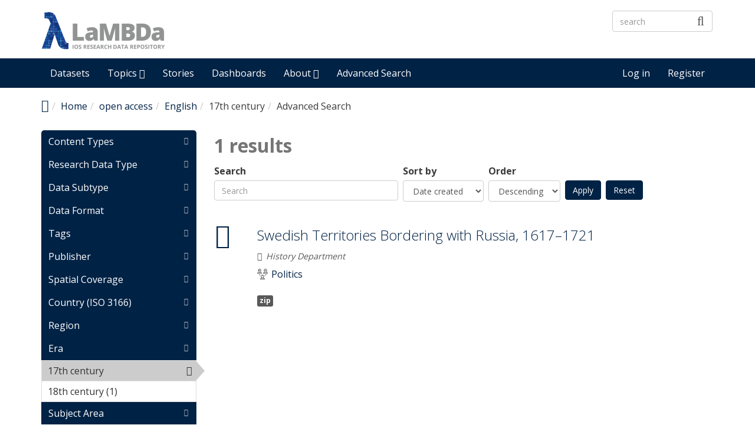

--- FILE ---
content_type: text/html; charset=utf-8
request_url: https://lambda.ios-regensburg.de/explore/field_access_rights/open-access-1085/field_dataset_language/english-1559/field_era/17th-century-1949
body_size: 8032
content:
<!DOCTYPE html PUBLIC "-//W3C//DTD XHTML+RDFa 1.0//EN"
  "https://www.w3.org/MarkUp/DTD/xhtml-rdfa-1.dtd">
<html lang="en" dir="ltr"
  xmlns:content="http://purl.org/rss/1.0/modules/content/"
  xmlns:dc="http://purl.org/dc/terms/"
  xmlns:foaf="http://xmlns.com/foaf/0.1/"
  xmlns:og="http://ogp.me/ns#"
  xmlns:rdfs="http://www.w3.org/2000/01/rdf-schema#"
  xmlns:sioc="http://rdfs.org/sioc/ns#"
  xmlns:sioct="http://rdfs.org/sioc/types#"
  xmlns:skos="http://www.w3.org/2004/02/skos/core#"
  xmlns:xsd="http://www.w3.org/2001/XMLSchema#"
  xmlns:owl="http://www.w3.org/2002/07/owl#"
  xmlns:rdf="http://www.w3.org/1999/02/22-rdf-syntax-ns#"
  xmlns:rss="http://purl.org/rss/1.0/"
  xmlns:site="https://lambda.ios-regensburg.de/ns#">
<head profile="http://www.w3.org/1999/xhtml/vocab">
  <meta http-equiv="X-UA-Compatible" content="IE=edge, chrome=1">
  <meta charset="utf-8">
  <meta name="viewport" content="width=device-width, initial-scale=1.0">
  <meta http-equiv="Content-Type" content="text/html; charset=utf-8" />
<meta name="Generator" content="Drupal 7 (http://drupal.org)" />
<link rel="shortcut icon" href="https://lambda.ios-regensburg.de/sites/default/files/favicon.ico" type="image/vnd.microsoft.icon" />
<meta name="viewport" content="width=device-width, initial-scale=1.0" />
  <title>Advanced Search | LaMBDa - IOS Research Data Repository</title>
  <link type="text/css" rel="stylesheet" href="https://lambda.ios-regensburg.de/sites/default/files/css/css_kShW4RPmRstZ3SpIC-ZvVGNFVAi0WEMuCnI0ZkYIaFw.css" media="all" />
<link type="text/css" rel="stylesheet" href="https://lambda.ios-regensburg.de/sites/default/files/css/css_YJo600u5DslEXHHEBzo7Whs7zYvH8oZK7MuO9r6-Ktg.css" media="screen" />
<link type="text/css" rel="stylesheet" href="https://lambda.ios-regensburg.de/sites/default/files/css/css_5Rn1Nv11EbzRqTBGph2R1ujO37nLI7zTRSDUPnsTv1o.css" media="all" />
<link type="text/css" rel="stylesheet" href="https://lambda.ios-regensburg.de/sites/default/files/css/css_pgtXWWA-y-4obER4o2WAMhPTb9yqJeeYgGIsybjQ-ag.css" media="all" />
<link type="text/css" rel="stylesheet" href="https://lambda.ios-regensburg.de/sites/default/files/css/css_CByc_TAvMT3AnhZx9LWhjzZNoDe9T0tS-PNsUWUJJO8.css" media="all" />
<link type="text/css" rel="stylesheet" href="//fonts.googleapis.com/css?family=Open+Sans::400,300,700" media="all" />
<style type="text/css" media="all">
<!--/*--><![CDATA[/*><!--*/
li.menu-link-infrastructure a:before{font-size:1.25em;font-family:'dkan-topics';content:'\e977';margin-right:6px;vertical-align:middle;}li.menu-link-demography a:before{font-size:1.25em;font-family:'dkan-topics';content:'\e91c';margin-right:6px;vertical-align:middle;}li.menu-link-labor--industry a:before{font-size:1.25em;font-family:'dkan-topics';content:'\e948';margin-right:6px;vertical-align:middle;}li.menu-link-migration a:before{font-size:1.25em;font-family:'dkan-topics';content:'\e967';margin-right:6px;vertical-align:middle;}li.menu-link-politics a:before{font-size:1.25em;font-family:'dkan-topics';content:'\e964';margin-right:6px;vertical-align:middle;}

/*]]>*/-->
</style>
<link type="text/css" rel="stylesheet" href="https://lambda.ios-regensburg.de/sites/default/files/css/css_M3GDWqGTIjDW5ochjX8aHUFPH81l8L3gWPBBCgGLTKk.css" media="all" />
<link type="text/css" rel="stylesheet" href="https://lambda.ios-regensburg.de/sites/default/files/css/css_4vSDX_bUJttv-bHFz0k0JbHnufvBHCC0w1ul__r7OR8.css" media="all" />
<link type="text/css" rel="stylesheet" href="https://lambda.ios-regensburg.de/sites/default/files/css/css_E5LxTHvotstXfBsPxcRlLKjEwjXPfi49JcaYB4zerlY.css" media="print" />
<link type="text/css" rel="stylesheet" href="https://lambda.ios-regensburg.de/sites/default/files/colorizer/nuboot_radix-69dfa7d4.css" media="all" />

<!--[if lte IE 9]>
<link type="text/css" rel="stylesheet" href="https://lambda.ios-regensburg.de/sites/default/files/css/css_afrXmziPY13Y9oUhiVMbLllpNaAnF9oeeqCoWSAcphU.css" media="all" />
<![endif]-->

<!--[if IE 9]>
<link type="text/css" rel="stylesheet" href="https://lambda.ios-regensburg.de/sites/default/files/css/css_qpzT6Nla_9qnBw9yFCNlaMSx-mR1C2PUztgmhLWV6Xc.css" media="all" />
<![endif]-->

<!--[if IE 8]>
<link type="text/css" rel="stylesheet" href="https://lambda.ios-regensburg.de/sites/default/files/css/css_niVepbI1pyCvJmhl54aXP4kQl1P0eSi3jLWf68uRmCU.css" media="all" />
<![endif]-->
<link type="text/css" rel="stylesheet" href="https://lambda.ios-regensburg.de/sites/default/files/css/css_PxsPpITToy8ZnO0bJDA1TEC6bbFpGTfSWr2ZP8LuFYo.css" media="all" />
  <!-- HTML5 element support for IE6-8 -->
  <!--[if lt IE 9]>
    <script src="//html5shiv.googlecode.com/svn/trunk/html5.js"></script>
    <link href="/css/ie.css" media="screen" rel="stylesheet" type="text/css" />
  <![endif]-->
  <script type="text/javascript" src="https://lambda.ios-regensburg.de/sites/default/files/js/js_mOx0WHl6cNZI0fqrVldT0Ay6Zv7VRFDm9LexZoNN_NI.js"></script>
<script type="text/javascript">
<!--//--><![CDATA[//><!--
jQuery.migrateMute=true;jQuery.migrateTrace=false;
//--><!]]>
</script>
<script type="text/javascript" src="https://lambda.ios-regensburg.de/sites/default/files/js/js_fb1wsgbohQWamhTQS-Gtpydy-gztlKLNeocgE55C69k.js"></script>
<script type="text/javascript" src="https://lambda.ios-regensburg.de/profiles/dkan/themes/contrib/nuboot_radix/assets/js/bootstrap.min.js"></script>
<script type="text/javascript" src="https://lambda.ios-regensburg.de/sites/default/files/js/js_UimgAmdJw9K2b_JPwvXtOXaFG2rkduXKKoNn0Ma7fk4.js"></script>
<script type="text/javascript" src="https://lambda.ios-regensburg.de/sites/default/files/js/js_E2g92cC4hZ7mNbximHFFUNhRLHWHAR-TwCaproxtxSg.js"></script>
<script type="text/javascript" src="https://lambda.ios-regensburg.de/sites/default/files/js/js_UuXv5saNrbHGr83t8Ih_1_WpXUua-XP0F2N2SAzbBSI.js"></script>
<script type="text/javascript">
<!--//--><![CDATA[//><!--
var _paq = _paq || [];(function(){var u=(("https:" == document.location.protocol) ? "https://stats.ios-regensburg.de/" : "http://stats.ios-regensburg.de/");_paq.push(["setSiteId", "12"]);_paq.push(["setTrackerUrl", u+"matomo.php"]);_paq.push(["trackPageView"]);_paq.push(["setIgnoreClasses", ["no-tracking","colorbox"]]);_paq.push(["enableLinkTracking"]);var d=document,g=d.createElement("script"),s=d.getElementsByTagName("script")[0];g.type="text/javascript";g.defer=true;g.async=true;g.src=u+"matomo.js";s.parentNode.insertBefore(g,s);})();
//--><!]]>
</script>
<script type="text/javascript" src="https://lambda.ios-regensburg.de/sites/default/files/js/js_2hd6gNpSRvn9o02PVhkkd632qOb5tpPq3yB_EqftMsY.js"></script>
<script type="text/javascript" src="https://lambda.ios-regensburg.de/sites/default/files/js/js_5PseOFdR_KMWUr-3DMDeIA5luh539XMo-wfILJwMeqs.js"></script>
<script type="text/javascript">
<!--//--><![CDATA[//><!--
jQuery.extend(Drupal.settings, {"basePath":"\/","pathPrefix":"","ajaxPageState":{"theme":"nuboot_radix","theme_token":"SLQXSYEA8Pxfpdsi-HGPUktGndHJE0GktvRPmp7nLJo","js":{"profiles\/dkan\/modules\/contrib\/panopoly_widgets\/panopoly-widgets.js":1,"profiles\/dkan\/modules\/contrib\/panopoly_widgets\/panopoly-widgets-spotlight.js":1,"profiles\/dkan\/modules\/contrib\/jquery_update\/replace\/jquery\/1.12\/jquery.min.js":1,"0":1,"profiles\/dkan\/modules\/contrib\/jquery_update\/replace\/jquery-migrate\/1\/jquery-migrate.min.js":1,"misc\/jquery-extend-3.4.0.js":1,"misc\/jquery-html-prefilter-3.5.0-backport.js":1,"misc\/jquery.once.js":1,"misc\/drupal.js":1,"sites\/all\/modules\/tipsy\/javascripts\/jquery.tipsy.js":1,"sites\/all\/modules\/tipsy\/javascripts\/tipsy.js":1,"https:\/\/lambda.ios-regensburg.de\/profiles\/dkan\/themes\/contrib\/nuboot_radix\/assets\/js\/bootstrap.min.js":1,"profiles\/dkan\/modules\/contrib\/jquery_update\/replace\/ui\/ui\/minified\/jquery.ui.core.min.js":1,"profiles\/dkan\/modules\/contrib\/jquery_update\/replace\/ui\/ui\/minified\/jquery.ui.widget.min.js":1,"profiles\/dkan\/libraries\/chosen\/chosen.jquery.min.js":1,"profiles\/dkan\/modules\/contrib\/jquery_update\/replace\/ui\/ui\/minified\/jquery.ui.tabs.min.js":1,"profiles\/dkan\/modules\/contrib\/panopoly_images\/panopoly-images.js":1,"profiles\/dkan\/modules\/contrib\/admin_menu\/admin_devel\/admin_devel.js":1,"profiles\/dkan\/modules\/dkan\/dkan_plugins\/js\/colorPicker.behavior.js":1,"profiles\/dkan\/modules\/contrib\/recline\/js\/jsondataview.js":1,"profiles\/dkan\/modules\/contrib\/recline\/js\/restdataview.js":1,"profiles\/dkan\/libraries\/jquery.imagesloaded\/jquery.imagesloaded.min.js":1,"profiles\/dkan\/modules\/contrib\/facetapi\/facetapi.js":1,"profiles\/dkan\/modules\/contrib\/ctools\/js\/collapsible-div.js":1,"sites\/all\/modules\/matomo\/matomo.js":1,"1":1,"profiles\/dkan\/modules\/contrib\/chosen\/chosen.js":1,"profiles\/dkan\/themes\/contrib\/radix\/assets\/js\/radix.script.js":1,"profiles\/dkan\/themes\/contrib\/nuboot_radix\/assets\/js\/nuboot_radix.script.js":1},"css":{"modules\/system\/system.base.css":1,"modules\/system\/system.messages.css":1,"modules\/system\/system.theme.css":1,"sites\/all\/modules\/tipsy\/stylesheets\/tipsy.css":1,"profiles\/dkan\/libraries\/chosen\/chosen.css":1,"profiles\/dkan\/modules\/contrib\/chosen\/css\/chosen-drupal.css":1,"misc\/ui\/jquery.ui.core.css":1,"misc\/ui\/jquery.ui.theme.css":1,"misc\/ui\/jquery.ui.tabs.css":1,"modules\/aggregator\/aggregator.css":1,"profiles\/dkan\/modules\/contrib\/date\/date_api\/date.css":1,"profiles\/dkan\/modules\/contrib\/date\/date_popup\/themes\/datepicker.1.7.css":1,"profiles\/dkan\/modules\/dkan\/dkan_data_story\/css\/dkan_data_story.css":1,"profiles\/dkan\/modules\/dkan\/dkan_harvest\/modules\/dkan_harvest_dashboard\/css\/dkan_harvest_dashboard.css":1,"modules\/field\/theme\/field.css":1,"profiles\/dkan\/modules\/contrib\/field_hidden\/field_hidden.css":1,"modules\/node\/node.css":1,"profiles\/dkan\/modules\/contrib\/panopoly_widgets\/panopoly-widgets.css":1,"profiles\/dkan\/modules\/contrib\/panopoly_widgets\/panopoly-widgets-spotlight.css":1,"profiles\/dkan\/modules\/contrib\/radix_layouts\/radix_layouts.css":1,"modules\/search\/search.css":1,"modules\/user\/user.css":1,"profiles\/dkan\/modules\/dkan\/dkan_workflow\/modules\/views_dkan_workflow_tree\/views_dkan_workflow_tree.css":1,"profiles\/dkan\/modules\/contrib\/views\/css\/views.css":1,"profiles\/dkan\/modules\/contrib\/ctools\/css\/ctools.css":1,"profiles\/dkan\/modules\/contrib\/panels\/css\/panels.css":1,"profiles\/dkan\/modules\/contrib\/ctools\/css\/collapsible-div.css":1,"profiles\/dkan\/modules\/dkan\/dkan_topics\/theme\/dkan_topics.css":1,"\/\/fonts.googleapis.com\/css?family=Open+Sans::400,300,700":1,"0":1,"public:\/\/font-icon-select-general-generated-1.css":1,"profiles\/dkan\/modules\/dkan\/dkan_dataset\/css\/dkan_dataset.css":1,"profiles\/dkan\/themes\/contrib\/nuboot_radix\/assets\/css\/nuboot_radix.style.css":1,"profiles\/dkan\/themes\/contrib\/nuboot_radix\/assets\/css\/dkan-flaticon.css":1,"profiles\/dkan\/themes\/contrib\/nuboot_radix\/assets\/css\/dkan-topics.css":1,"profiles\/dkan\/themes\/contrib\/nuboot_radix\/assets\/css\/print.css":1,"https:\/\/lambda.ios-regensburg.de\/sites\/default\/files\/colorizer\/nuboot_radix-69dfa7d4.css":1,"profiles\/dkan\/themes\/contrib\/nuboot_radix\/assets\/css\/ie.css":1,"profiles\/dkan\/themes\/contrib\/nuboot_radix\/assets\/css\/ie9.css":1,"profiles\/dkan\/themes\/contrib\/nuboot_radix\/assets\/css\/ie8.css":1,"profiles\/dkan\/modules\/contrib\/panopoly_images\/panopoly-images.css":1}},"tipsy":{"custom_selectors":[{"selector":".tipsy","options":{"fade":1,"gravity":"w","trigger":"hover","delayIn":"0","delayOut":"0","opacity":"0.8","offset":"0","html":0,"tooltip_content":{"source":"attribute","selector":"title"}}}]},"chosen":{"selector":".page-node select:not([class*=\u0022delta-order\u0022], [name*=\u0022workbench_moderation\u0022], [class*=\u0022filter-list\u0022], [id*=\u0022delimiter\u0022],[name*=\u0022sort_by\u0022],[name*=\u0022sort_order\u0022], [id*=\u0022lines-terminated-by\u0022], [id*=\u0022lang-dropdown-select-language\u0022])","minimum_single":0,"minimum_multiple":0,"minimum_width":0,"options":{"allow_single_deselect":false,"disable_search":false,"disable_search_threshold":0,"search_contains":false,"placeholder_text_multiple":"Choose some options","placeholder_text_single":"Choose an option","no_results_text":"No results match","inherit_select_classes":true}},"urlIsAjaxTrusted":{"\/explore\/field_access_rights\/open-access-1085\/field_dataset_language\/english-1559\/field_era\/17th-century-1949":true},"better_exposed_filters":{"views":{"dkan_datasets":{"displays":{"panel_pane_1":{"filters":{"query":{"required":false}}}}}}},"facetapi":{"facets":[{"limit":"20","id":"facetapi-facet-search-apidatasets-block-type","searcher":"search_api@datasets","realmName":"block","facetName":"type","queryType":null,"widget":"content_types","showMoreText":"Show more","showFewerText":"Show fewer"},{"limit":20,"id":"facetapi-facet-search-apidatasets-block-field-type","searcher":"search_api@datasets","realmName":"block","facetName":"field_type","queryType":null,"widget":"facetapi_links","showMoreText":"Show more","showFewerText":"Show fewer"},{"limit":20,"id":"facetapi-facet-search-apidatasets-block-field-subtype","searcher":"search_api@datasets","realmName":"block","facetName":"field_subtype","queryType":null,"widget":"facetapi_links","showMoreText":"Show more","showFewerText":"Show fewer"},{"limit":20,"id":"facetapi-facet-search-apidatasets-block-field-resourcesfield-format","searcher":"search_api@datasets","realmName":"block","facetName":"field_resources:field_format","queryType":null,"widget":"facetapi_links","showMoreText":"Show more","showFewerText":"Show fewer"},{"limit":20,"id":"facetapi-facet-search-apidatasets-block-field-tags","searcher":"search_api@datasets","realmName":"block","facetName":"field_tags","queryType":null,"widget":"facetapi_links","showMoreText":"Show more","showFewerText":"Show fewer"},{"limit":20,"id":"facetapi-facet-search-apidatasets-block-og-group-ref","searcher":"search_api@datasets","realmName":"block","facetName":"og_group_ref","queryType":null,"widget":"facetapi_links","showMoreText":"Show more","showFewerText":"Show fewer"},{"limit":"20","id":"facetapi-facet-search-apidatasets-block-field-spatial-geographical-cover","searcher":"search_api@datasets","realmName":"block","facetName":"field_spatial_geographical_cover","queryType":null,"widget":"facetapi_links","showMoreText":"Show more","showFewerText":"Show fewer"},{"limit":20,"id":"facetapi-facet-search-apidatasets-block-field-spatial-iso3166","searcher":"search_api@datasets","realmName":"block","facetName":"field_spatial_iso3166","queryType":null,"widget":"facetapi_links","showMoreText":"Show more","showFewerText":"Show fewer"},{"limit":"20","id":"facetapi-facet-search-apidatasets-block-field-spatial-location","searcher":"search_api@datasets","realmName":"block","facetName":"field_spatial_location","queryType":null,"widget":"facetapi_links","showMoreText":"Show more","showFewerText":"Show fewer"},{"limit":"20","id":"facetapi-facet-search-apidatasets-block-field-era","searcher":"search_api@datasets","realmName":"block","facetName":"field_era","queryType":null,"widget":"facetapi_links","showMoreText":"Show more","showFewerText":"Show fewer"},{"limit":20,"id":"facetapi-facet-search-apidatasets-block-field-subject-area","searcher":"search_api@datasets","realmName":"block","facetName":"field_subject_area","queryType":null,"widget":"facetapi_links","showMoreText":"Show more","showFewerText":"Show fewer"},{"limit":20,"id":"facetapi-facet-search-apidatasets-block-field-dataset-language","searcher":"search_api@datasets","realmName":"block","facetName":"field_dataset_language","queryType":null,"widget":"facetapi_links","showMoreText":"Show more","showFewerText":"Show fewer"},{"limit":20,"id":"facetapi-facet-search-apidatasets-block-field-data-license","searcher":"search_api@datasets","realmName":"block","facetName":"field_data_license","queryType":null,"widget":"facetapi_links","showMoreText":"Show more","showFewerText":"Show fewer"},{"limit":20,"id":"facetapi-facet-search-apidatasets-block-field-access-rights","searcher":"search_api@datasets","realmName":"block","facetName":"field_access_rights","queryType":null,"widget":"facetapi_links","showMoreText":"Show more","showFewerText":"Show fewer"},{"limit":"20","id":"facetapi-facet-search-apidatasets-block-created","searcher":"search_api@datasets","realmName":"block","facetName":"created","queryType":"date","widget":"facetapi_links","showMoreText":"Show more","showFewerText":"Show fewer"}]},"matomo":{"trackMailto":1}});
//--><!]]>
</script>
</head>
<body class="html not-front not-logged-in no-sidebars page-explore page-explore-field-access-rights page-explore-field-access-rights-open-access-1085 page-explore-field-access-rights-open-access-1085-field-dataset-language page-explore-field-access-rights-open-access-1085-field-dataset-language-english-1559 page-explore-field-access-rights-open-access-1085-field-dataset-language-english-1559-field-era page-explore-field-access-rights-open-access-1085-field-dataset-language-english-1559-field-era-17th-century-1949 i18n-en panel-layout-radix_bryant panel-region-contentmain panel-region-sidebar" >
  <div id="skip-link">
    <a href="#main-content" class="element-invisible element-focusable">Skip to main content</a>
  </div>
    <header id="header" class="header">
  <div class="branding container">
          <a class="logo navbar-btn pull-left" href="/" title="Home">
        <img src="https://lambda.ios-regensburg.de/sites/default/files/Logo-LaMBDa-RGB_1.png" alt="Home" />
      </a>
              <div class="site-name-wrapper">
                  <a class="site-name" href="/" title="Home">
            LaMBDa - IOS Research Data Repository          </a>
                      </div>
        <!-- views exposed search -->
    <section id="block-dkan-sitewide-dkan-sitewide-search-bar" class="block block-dkan-sitewide block-- clearfix">

        <div class="content">
    <form action="/explore/field_access_rights/open-access-1085/field_dataset_language/english-1559/field_era/17th-century-1949" method="post" id="dkan-sitewide-dataset-search-form" accept-charset="UTF-8"><div><div class="form-item form-type-textfield form-item-search form-group">
  <label for="edit-search">Search </label>
 <input placeholder="search" class="form-control form-text" type="text" id="edit-search" name="search" value="" size="30" maxlength="128" />
</div>
<input type="submit" id="edit-submit" name="op" value="" class="form-submit btn btn-default btn-primary" /><input type="hidden" name="form_build_id" value="form-V_n7IDAr_uKp3FQdzRQJJfj5UfXj7kd6EdSrPb_F0EU" />
<input type="hidden" name="form_id" value="dkan_sitewide_dataset_search_form" />
</div></form>  </div>

</section>
  </div>
  <div class="navigation-wrapper">
    <div class="container">
      <nav class="navbar navbar-default" role="navigation">
        <div class="navbar-header">
          <button type="button" class="navbar-toggle" data-toggle="collapse" data-target="#navbar-collapse">
            <span class="sr-only">Toggle navigation</span>
            <span class="icon-bar"></span>
            <span class="icon-bar"></span>
            <span class="icon-bar"></span>
          </button>
        </div> <!-- /.navbar-header -->

        <!-- Collect the nav links, forms, and other content for toggling -->
        <div class="collapse navbar-collapse" id="navbar-collapse">
                      <ul id="main-menu" class="menu nav navbar-nav">
              <li class="first leaf menu-link-datasets"><a href="/search/type/dataset" title="Discover Datasets">Datasets</a></li>
<li class="expanded dropdown menu-link-topics-"><a href="/topics" title="Browse by Topics" class="dropdown-toggle" data-toggle="dropdown" data-target="#">Topics <span class="fa fa-caret-down"></span></a><ul class="dropdown-menu"><li class="first leaf menu-link-infrastructure"><a href="/taxonomy/term/3093" title="Infrastructure">Infrastructure</a></li>
<li class="leaf menu-link-demography"><a href="/taxonomy/term/3029" title="Demography">Demography</a></li>
<li class="leaf menu-link-labor--industry"><a href="/taxonomy/term/3027" title="Labor">Labor &amp; Industry</a></li>
<li class="leaf menu-link-migration"><a href="/taxonomy/term/3028" title="Migration">Migration</a></li>
<li class="last leaf menu-link-politics"><a href="/taxonomy/term/3091" title="Politics">Politics</a></li>
</ul></li>
<li class="leaf menu-link-stories"><a href="/stories" title="Read Data Stories">Stories</a></li>
<li class="leaf menu-link-dashboards"><a href="/search/type/data_dashboard" title="Find Data Dashboards">Dashboards</a></li>
<li class="expanded dropdown menu-link-about-"><a href="/about" title="About LaMBDa" class="dropdown-toggle" data-toggle="dropdown" data-target="#">About <span class="fa fa-caret-down"></span></a><ul class="dropdown-menu"><li class="first leaf menu-link-manual"><a href="/manual">Manual</a></li>
<li class="leaf menu-link-metadata-schema"><a href="/metadata-schema" title="">Metadata Schema</a></li>
<li class="last leaf menu-link-research-data-policy"><a href="/research-data-policy">Research Data Policy</a></li>
</ul></li>
<li class="last leaf menu-link-advanced-search"><a href="/explore/type/dataset" title="Explore Datasets by Disciplinary Subject Classification and Methodological Metadata">Advanced Search</a></li>
            </ul>
          
          <!-- user menu -->
          <section id="block-dkan-sitewide-dkan-sitewide-user-menu" class="block block-dkan-sitewide block-- clearfix">

        <div class="content">
    <span class="links"><a href="/user/login">Log in</a><a href="/user/register" class="sub">Register</a></span>  </div>

</section>
        </div><!-- /.navbar-collapse -->
      </nav><!-- /.navbar -->
    </div><!-- /.container -->
  </div> <!-- /.navigation -->
</header>

<div id="main-wrapper">
  <div id="main" class="main container">

    <ul class="breadcrumb"><li class="home-link"><a href="/"><i class="fa fa fa-home" aria-hidden="true"></i><span> Home</span></a></li><li><a href="/">Home</a></li><li><a href="/explore/field_access_rights/open-access-1085">open access</a></li><li><a href="/explore/field_access_rights/open-access-1085/field_dataset_language/english-1559">English</a></li><li>17th century</li><li class="active-trail">Advanced Search</li></ul>        

    <div id="main-content" class="main-row">

      <section>
                                                  <div class="region region-content">
    
<div class="panel-display bryant clearfix radix-bryant" >

  <div class="container-fluid">
    <div class="row">
      <div class="col-md-3 radix-layouts-sidebar panel-panel">
        <div class="panel-panel-inner">
          <div class="ctools-collapsible-container ctools-collapsed pane-facetapi pane-block"><h2 class="pane-title ctools-collapsible-handle">Content Types</h2><div class="ctools-collapsible-content"><div class="item-list"><ul class="facetapi-content-types facetapi-facet-type" id="facetapi-facet-search-apidatasets-block-type"><li class="leaf first last"><a href="/explore/field_access_rights/open-access-1085/field_dataset_language/english-1559/field_era/17th-century-1949/type/dataset?sort_by=changed" rel="nofollow" class="facetapi-inactive" id="facetapi-link"><span class="icon-dkan facet-icon icon-dkan-dataset" ></span>Dataset (1)<span class="element-invisible"> Apply &lt;span class=&quot;icon-dkan facet-icon icon-dkan-dataset&quot; &gt;&lt;/span&gt;Dataset filter </span></a></li>
</ul></div></div></div><div class="ctools-collapsible-container ctools-collapsed"><h2 class="pane-title ctools-collapsible-handle">Research Data Type</h2><div class="ctools-collapsible-content"><div class="item-list"><ul class="facetapi-facetapi-links facetapi-facet-field-type" id="facetapi-facet-search-apidatasets-block-field-type"><li class="leaf first last"><a href="/explore/field_access_rights/open-access-1085/field_dataset_language/english-1559/field_era/17th-century-1949/field_type/dataset-1419?sort_by=changed" class="facetapi-inactive" rel="nofollow" id="facetapi-link--12">Dataset (1)<span class="element-invisible"> Apply Dataset filter </span></a></li>
</ul></div></div></div><div class="ctools-collapsible-container ctools-collapsed"><h2 class="pane-title ctools-collapsible-handle">Data Subtype</h2><div class="ctools-collapsible-content"><div class="item-list"><ul class="facetapi-facetapi-links facetapi-facet-field-subtype" id="facetapi-facet-search-apidatasets-block-field-subtype"><li class="leaf first last"><a href="/explore/field_access_rights/open-access-1085/field_dataset_language/english-1559/field_era/17th-century-1949/field_subtype/map-3024?sort_by=changed" class="facetapi-inactive" rel="nofollow" id="facetapi-link--7">Map (1)<span class="element-invisible"> Apply Map filter </span></a></li>
</ul></div></div></div><div class="ctools-collapsible-container ctools-collapsed pane-facetapi pane-block"><h2 class="pane-title ctools-collapsible-handle">Data Format</h2><div class="ctools-collapsible-content"><div class="item-list"><ul class="facetapi-facetapi-links facetapi-facet-field-resourcesfield-format" id="facetapi-facet-search-apidatasets-block-field-resourcesfield-format"><li class="leaf first last"><a href="/explore/field_access_rights/open-access-1085/field_dataset_language/english-1559/field_era/17th-century-1949/field_resources%253Afield_format/zip-1281?sort_by=changed" class="facetapi-inactive" rel="nofollow" id="facetapi-link--2">zip (1)<span class="element-invisible"> Apply zip filter </span></a></li>
</ul></div></div></div><div class="ctools-collapsible-container ctools-collapsed pane-facetapi pane-block"><h2 class="pane-title ctools-collapsible-handle">Tags</h2><div class="ctools-collapsible-content"><div class="item-list"><ul class="facetapi-facetapi-links facetapi-facet-field-tags" id="facetapi-facet-search-apidatasets-block-field-tags"><li class="leaf first"><a href="/explore/field_access_rights/open-access-1085/field_dataset_language/english-1559/field_era/17th-century-1949/field_tags/17th-century-1123?sort_by=changed" class="facetapi-inactive" rel="nofollow" id="facetapi-link--16">17th century (1)<span class="element-invisible"> Apply 17th century filter </span></a></li>
<li class="leaf last"><a href="/explore/field_access_rights/open-access-1085/field_dataset_language/english-1559/field_era/17th-century-1949/field_tags/border-1124?sort_by=changed" class="facetapi-inactive" rel="nofollow" id="facetapi-link--17">Border (1)<span class="element-invisible"> Apply Border filter </span></a></li>
</ul></div></div></div><div class="ctools-collapsible-container ctools-collapsed pane-facetapi pane-block"><h2 class="pane-title ctools-collapsible-handle">Publisher</h2><div class="ctools-collapsible-content"><div class="item-list"><ul class="facetapi-facetapi-links facetapi-facet-og-group-ref" id="facetapi-facet-search-apidatasets-block-og-group-ref"><li class="leaf first last"><a href="/explore/field_access_rights/open-access-1085/field_dataset_language/english-1559/field_era/17th-century-1949/og_group_ref/293?sort_by=changed" class="facetapi-inactive" rel="nofollow" id="facetapi-link--19">History Department (1)<span class="element-invisible"> Apply History Department filter </span></a></li>
</ul></div></div></div><div class="ctools-collapsible-container ctools-collapsed"><h2 class="pane-title ctools-collapsible-handle">Spatial Coverage</h2><div class="ctools-collapsible-content"><div class="item-list"><ul class="facetapi-facetapi-links facetapi-facet-field-spatial-geographical-cover" id="facetapi-facet-search-apidatasets-block-field-spatial-geographical-cover"><li class="leaf first last"><a href="/explore/field_access_rights/open-access-1085/field_dataset_language/english-1559/field_era/17th-century-1949/field_spatial_geographical_cover/North-West%20Russia%2C%20Swedish%20Territories%20in%20South-East%20Finland%20and%20the%20Baltics%2C%20Polish%20Kurland?sort_by=changed" class="facetapi-inactive" rel="nofollow" id="facetapi-link--18">North-West Russia, Swedish Territories in South-East Finland and the Baltics, Polish Kurland (1)<span class="element-invisible"> Apply North-West Russia, Swedish Territories in South-East Finland and the Baltics, Polish Kurland filter </span></a></li>
</ul></div></div></div><div class="ctools-collapsible-container ctools-collapsed"><h2 class="pane-title ctools-collapsible-handle">Country (ISO 3166)</h2><div class="ctools-collapsible-content"><div class="item-list"><ul class="facetapi-facetapi-links facetapi-facet-field-spatial-iso3166" id="facetapi-facet-search-apidatasets-block-field-spatial-iso3166"><li class="leaf first last"><a href="/explore/field_access_rights/open-access-1085/field_dataset_language/english-1559/field_era/17th-century-1949/field_spatial_iso3166/russian-federation-2860?sort_by=changed" class="facetapi-inactive" rel="nofollow" id="facetapi-link--6">Russian Federation (1)<span class="element-invisible"> Apply Russian Federation filter </span></a></li>
</ul></div></div></div><div class="ctools-collapsible-container ctools-collapsed"><h2 class="pane-title ctools-collapsible-handle">Region</h2><div class="ctools-collapsible-content"><div class="item-list"><ul class="facetapi-facetapi-links facetapi-facet-field-spatial-location" id="facetapi-facet-search-apidatasets-block-field-spatial-location"><li class="leaf first last"><a href="/explore/field_access_rights/open-access-1085/field_dataset_language/english-1559/field_era/17th-century-1949/field_spatial_location/russia-1263?sort_by=changed" class="facetapi-inactive" rel="nofollow" id="facetapi-link--11">Russia (1)<span class="element-invisible"> Apply Russia filter </span></a></li>
</ul></div></div></div><div class="ctools-collapsible-container"><h2 class="pane-title ctools-collapsible-handle">Era</h2><div class="ctools-collapsible-content"><div class="item-list"><ul class="facetapi-facetapi-links facetapi-facet-field-era" id="facetapi-facet-search-apidatasets-block-field-era"><li class="active leaf first"><a href="/explore/field_access_rights/open-access-1085/field_dataset_language/english-1559?sort_by=changed" class="facetapi-active" rel="nofollow" id="facetapi-link--9">17th century<span class="element-invisible"> Remove 17th century filter </span></a></li>
<li class="leaf last"><a href="/explore/field_access_rights/open-access-1085/field_dataset_language/english-1559/field_era/17th-century-1949/field_era/18th-century-1950?sort_by=changed" class="facetapi-inactive" rel="nofollow" id="facetapi-link--10">18th century (1)<span class="element-invisible"> Apply 18th century filter </span></a></li>
</ul></div></div></div><div class="ctools-collapsible-container ctools-collapsed"><h2 class="pane-title ctools-collapsible-handle">Subject Area</h2><div class="ctools-collapsible-content"><div class="item-list"><ul class="facetapi-facetapi-links facetapi-facet-field-subject-area" id="facetapi-facet-search-apidatasets-block-field-subject-area"><li class="leaf first last"><a href="/explore/field_access_rights/open-access-1085/field_dataset_language/english-1559/field_era/17th-century-1949/field_subject_area/history-1967?sort_by=changed" class="facetapi-inactive" rel="nofollow" id="facetapi-link--8">History (1)<span class="element-invisible"> Apply History filter </span></a></li>
</ul></div></div></div><div class="ctools-collapsible-container"><h2 class="pane-title ctools-collapsible-handle">Language</h2><div class="ctools-collapsible-content"><div class="item-list"><ul class="facetapi-facetapi-links facetapi-facet-field-dataset-language" id="facetapi-facet-search-apidatasets-block-field-dataset-language"><li class="active leaf first last"><a href="/explore/field_access_rights/open-access-1085/field_era/17th-century-1949?sort_by=changed" class="facetapi-active" rel="nofollow" id="facetapi-link--13">English<span class="element-invisible"> Remove English filter </span></a></li>
</ul></div></div></div><div class="ctools-collapsible-container ctools-collapsed"><h2 class="pane-title ctools-collapsible-handle">License</h2><div class="ctools-collapsible-content"><div class="item-list"><ul class="facetapi-facetapi-links facetapi-facet-field-data-license" id="facetapi-facet-search-apidatasets-block-field-data-license"><li class="leaf first last"><a href="/explore/field_access_rights/open-access-1085/field_data_license/creative-commons-attribution-noncommercial-40-international-license-cc-nc-40-1395/field_dataset_language/english-1559/field_era/17th-century-1949?sort_by=changed" class="facetapi-inactive" rel="nofollow" id="facetapi-link--14">Creative Commons Attribution-NonCommercial 4.0 International License (CC BY-NC 4.0) (1)<span class="element-invisible"> Apply Creative Commons Attribution-NonCommercial 4.0 International License (CC BY-NC 4.0) filter </span></a></li>
</ul></div></div></div><div class="ctools-collapsible-container"><h2 class="pane-title ctools-collapsible-handle">Access Rights</h2><div class="ctools-collapsible-content"><div class="item-list"><ul class="facetapi-facetapi-links facetapi-facet-field-access-rights" id="facetapi-facet-search-apidatasets-block-field-access-rights"><li class="active leaf first last"><a href="/explore/field_dataset_language/english-1559/field_era/17th-century-1949?sort_by=changed" class="facetapi-active" rel="nofollow" id="facetapi-link--15">open access<span class="element-invisible"> Remove open access filter </span></a></li>
</ul></div></div></div><div class="ctools-collapsible-container ctools-collapsed"><h2 class="pane-title ctools-collapsible-handle">Publication Date</h2><div class="ctools-collapsible-content"><div class="item-list"><ul class="facetapi-facetapi-links facetapi-facet-created" id="facetapi-facet-search-apidatasets-block-created"><li class="leaf first last"><a href="/explore/created/2018-02-20/field_access_rights/open-access-1085/field_dataset_language/english-1559/field_era/17th-century-1949?sort_by=changed" class="facetapi-inactive" rel="nofollow" id="facetapi-link--21">February 20, 2018 (1)<span class="element-invisible"> Apply February 20, 2018 filter </span></a></li>
</ul></div></div></div>        </div>
      </div>
      <div class="col-md-9 radix-layouts-content panel-panel">
        <div class="panel-panel-inner">
          <div class="panel-pane pane-views-panes pane-dkan-datasets-panel-pane-1"  >
  
        <h2 class="pane-title">
      Datasets    </h2>
    
  
  <div class="pane-content">
    <div class="view view-dkan-datasets view-id-dkan_datasets view-display-id-panel_pane_1 view-dom-id-d2135f64f7446826eb114d53e6afa8a0">
            <div class="view-header">
      1 results    </div>
  
      <div class="view-filters">
      <form action="/explore/field_access_rights/open-access-1085/field_dataset_language/english-1559/field_era/17th-century-1949" method="get" id="views-exposed-form-dkan-datasets-panel-pane-1" accept-charset="UTF-8"><div><div class="views-exposed-form">
  <div class="views-exposed-widgets clearfix">
          <div id="edit-query-wrapper" class="views-exposed-widget views-widget-filter-search_api_views_fulltext">
                        <div class="views-widget">
          <div class="form-item form-type-textfield form-item-query form-group">
  <label for="edit-query">Search </label>
 <input placeholder="Search" class="form-control form-text" type="text" id="edit-query" name="query" value="" size="60" maxlength="128" />
</div>
        </div>
              </div>
              <div class="views-exposed-widget views-widget-sort-by">
        <div class="form-item form-type-select form-item-sort-by form-group">
  <label for="edit-sort-by">Sort by </label>
 <select class="form-control form-select" id="edit-sort-by" name="sort_by"><option value="created" selected="selected">Date created</option><option value="changed">Date changed</option><option value="title">Title</option></select>
</div>
      </div>
      <div class="views-exposed-widget views-widget-sort-order">
        <div class="form-item form-type-select form-item-sort-order form-group">
  <label for="edit-sort-order">Order </label>
 <select class="form-control form-select" id="edit-sort-order" name="sort_order"><option value="ASC">Ascending</option><option value="DESC" selected="selected">Descending</option></select>
</div>
      </div>
                <div class="views-exposed-widget views-submit-button">
      <input type="submit" id="edit-submit-dkan-datasets" name="" value="Apply" class="form-submit btn btn-default btn-primary" />    </div>
          <div class="views-exposed-widget views-reset-button">
        <input type="submit" id="edit-reset" name="op" value="Reset" class="form-submit btn btn-default" />      </div>
      </div>
</div>
</div></form>    </div>
  
  
      <div class="view-content">
        <div class="views-row views-row-1 views-row-odd views-row-first views-row-last">
    <article class="node-search-result row" xmlns="https://www.w3.org/1999/html">
  <div class="col-md-2 col-lg-1 col-xs-2 icon-container">
    <span class="icon-dkan facet-icon icon-dkan-dataset" ></span>  </div>
  <div class="col-md-10 col-lg-11 col-xs-10 search-result search-result-dataset">
    <h2 class="node-title"><a href="/dataset/jgo-2016-4-1" title="Swedish Territories Bordering with Russia, 1617–1721 ">Swedish Territories Bordering with Russia, 1617–1721 </a></h2>
          <div class="group-membership">History Department</div>
        <div class="field field-name-field-topic field-type-taxonomy-term-reference field-label-hidden"><div class="field-items"><div class="field-item even"><div class="field field-name-field-topic-icon field-type-font-icon-select-icon field-label-above"><div class="field-items"><div class="field-item even"><span class="font-icon-select-1 font-icon-select-1-e964"></span></div></div></div><a class="name" href="https://lambda.ios-regensburg.de/search/field_topic/politics-3091">Politics</a></div></div></div>    <ul class="dataset-list"></ul>
        <div class="data-and-resources"><div class="form-item form-type-item form-group">
  <div class="item-list"><ul class="resource-list clearfix"><li class="first last"><a href="/dataset/jgo-2016-4-1" class="label" title="Resources: Swedish Territories Bordering with Russia, 1617–1721 " data-format="zip">zip</a></li>
</ul></div>
</div>
</div>      </div>
</article>
  </div>
    </div>
  
  
  
  
  
  
</div>  </div>

  
  </div>
        </div>
      </div>
    </div>
  </div>
    
</div><!-- /.bryant -->  </div>
      </section>

    </div>

  </div> <!-- /#main -->
</div> <!-- /#main-wrapper -->

<footer id="footer" class="footer">
  <div class="container">
          <small class="copyright pull-left"><p>Powered by <a href="https://getdkan.org/">DKAN</a></p>
</small>
        <small class="pull-right"></small>
  </div>
</footer>
  <script type="text/javascript" src="https://lambda.ios-regensburg.de/sites/default/files/js/js_29qYXJz8NLGg8Aomg-RZPjJcj9yEdEst1BMZ9gZbs-4.js"></script>
</body>
</html>
